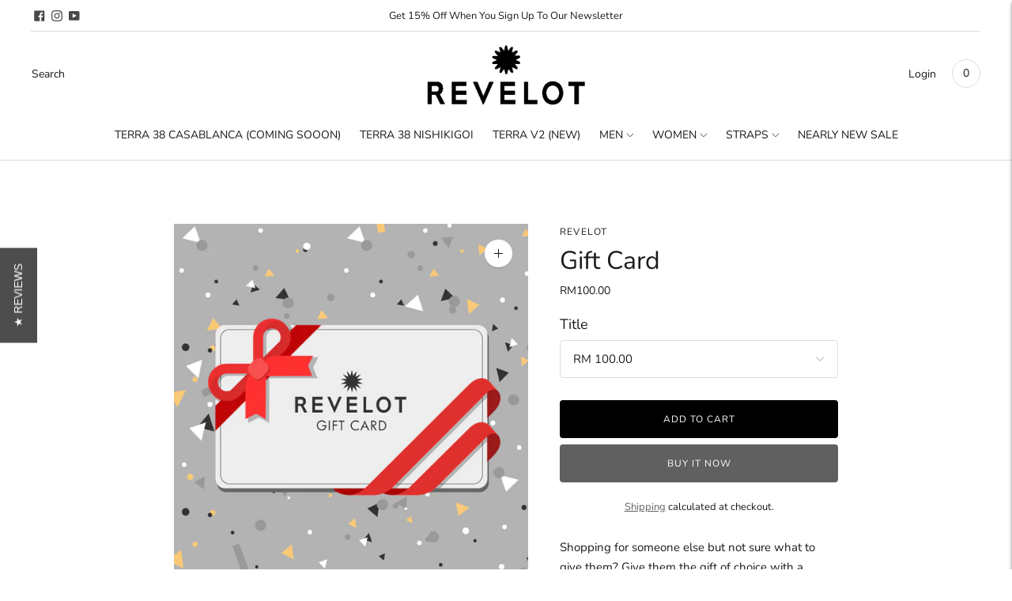

--- FILE ---
content_type: text/css
request_url: https://www.revelot.com/cdn/shop/t/33/assets/custom.css?v=10441673439554453041678236845
body_size: -774
content:
@font-face{font-family:ALDRICH;src:url(/cdn/shop/files/Aldrich-Regular.woff?v=1675844923) format("woff"),url(/cdn/shop/files/Aldrich-Regular.woff2?v=1675845129) format("woff2")}
/*# sourceMappingURL=/cdn/shop/t/33/assets/custom.css.map?v=10441673439554453041678236845 */


--- FILE ---
content_type: text/javascript; charset=utf-8
request_url: https://www.revelot.com/products/gift-card.js
body_size: 463
content:
{"id":2024415494233,"title":"Gift Card","handle":"gift-card","description":"\u003cp\u003eShopping for someone else but not sure what to give them? Give them the gift of choice with a REVELOT gift card.\u003c\/p\u003e\n\u003cp\u003eGift cards are delivered by email and contain instructions to redeem them at checkout. Our gift cards have no additional processing fees.\u003c\/p\u003e\n\u003cp\u003e\u003cspan style=\"color: #c6c6c6;\"\u003eThis gift card will be valid for 3 years from date of purchase.\u003c\/span\u003e\u003c\/p\u003e","published_at":"2020-04-06T12:59:59+08:00","created_at":"2019-03-11T15:51:49+08:00","vendor":"REVELOT","type":"Gift Card","tags":[],"price":10000,"price_min":10000,"price_max":100000,"available":true,"price_varies":true,"compare_at_price":null,"compare_at_price_min":0,"compare_at_price_max":0,"compare_at_price_varies":false,"variants":[{"id":21028325490777,"title":"RM 100.00","option1":"RM 100.00","option2":null,"option3":null,"sku":null,"requires_shipping":false,"taxable":false,"featured_image":null,"available":true,"name":"Gift Card - RM 100.00","public_title":"RM 100.00","options":["RM 100.00"],"price":10000,"weight":0,"compare_at_price":null,"inventory_quantity":-3,"inventory_management":null,"inventory_policy":"continue","barcode":null,"requires_selling_plan":false,"selling_plan_allocations":[]},{"id":31587353690201,"title":"RM 200.00","option1":"RM 200.00","option2":null,"option3":null,"sku":null,"requires_shipping":false,"taxable":false,"featured_image":null,"available":true,"name":"Gift Card - RM 200.00","public_title":"RM 200.00","options":["RM 200.00"],"price":20000,"weight":0,"compare_at_price":null,"inventory_quantity":-2,"inventory_management":null,"inventory_policy":"continue","barcode":null,"requires_selling_plan":false,"selling_plan_allocations":[]},{"id":31587354706009,"title":"RM 500.00","option1":"RM 500.00","option2":null,"option3":null,"sku":null,"requires_shipping":false,"taxable":false,"featured_image":null,"available":true,"name":"Gift Card - RM 500.00","public_title":"RM 500.00","options":["RM 500.00"],"price":50000,"weight":0,"compare_at_price":null,"inventory_quantity":-1,"inventory_management":null,"inventory_policy":"continue","barcode":null,"requires_selling_plan":false,"selling_plan_allocations":[]},{"id":31587355983961,"title":"RM 1,000.00","option1":"RM 1,000.00","option2":null,"option3":null,"sku":null,"requires_shipping":false,"taxable":false,"featured_image":null,"available":true,"name":"Gift Card - RM 1,000.00","public_title":"RM 1,000.00","options":["RM 1,000.00"],"price":100000,"weight":0,"compare_at_price":null,"inventory_quantity":-1,"inventory_management":null,"inventory_policy":"continue","barcode":null,"requires_selling_plan":false,"selling_plan_allocations":[]}],"images":["\/\/cdn.shopify.com\/s\/files\/1\/1504\/3878\/products\/REVELOTGIFT.jpg?v=1586148691"],"featured_image":"\/\/cdn.shopify.com\/s\/files\/1\/1504\/3878\/products\/REVELOTGIFT.jpg?v=1586148691","options":[{"name":"Title","position":1,"values":["RM 100.00","RM 200.00","RM 500.00","RM 1,000.00"]}],"url":"\/products\/gift-card","media":[{"alt":null,"id":6057554509913,"position":1,"preview_image":{"aspect_ratio":0.987,"height":608,"width":600,"src":"https:\/\/cdn.shopify.com\/s\/files\/1\/1504\/3878\/products\/REVELOTGIFT.jpg?v=1586148691"},"aspect_ratio":0.987,"height":608,"media_type":"image","src":"https:\/\/cdn.shopify.com\/s\/files\/1\/1504\/3878\/products\/REVELOTGIFT.jpg?v=1586148691","width":600}],"requires_selling_plan":false,"selling_plan_groups":[]}